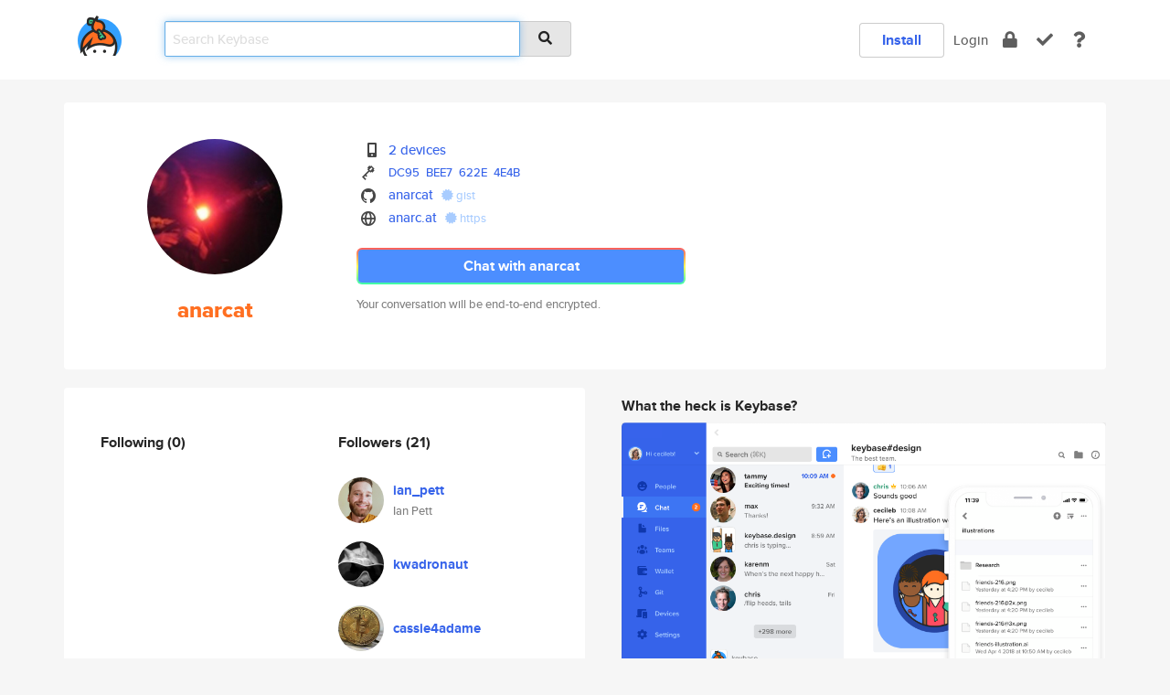

--- FILE ---
content_type: text/html; charset=utf-8
request_url: https://keybase.io/anarcat
body_size: 6441
content:
<!DOCTYPE html>
<html id="">

  <!--~~~~~~~~~~~~~~~~~~~~~~~~~~~~~~~~~~~~~~~~~~~~~~~~~~~~~~~~~~~~~~~~~~~~~~~~

                              K E Y   B A S E

                            crypto for everyone

                        because no one we know ever
                      seems to have a public key. :-(

     No Google Analytics or other 3rd party hosted script tags on Keybase.

     And this has the added bonus that we'll never be able to serve ad code.

                                    \o/  \o/
                                  keybase team

  ~~~~~~~~~~~~~~~~~~~~~~~~~~~~~~~~~~~~~~~~~~~~~~~~~~~~~~~~~~~~~~~~~~~~~~~~~-->

  <head>
    <title>anarcat | Keybase</title>
    <meta       name="viewport"    content="width=device-width, initial-scale=1.0, maximum-scale=1.0, user-scalable=no">
    <link       href="/_/brew/_/52e9d104/sitewide-css.css"      rel="stylesheet">
    
    <script type="text/javascript" nonce="0d25b6d9-94ee-4fdb-bef4-732e8f372c3f" src="/_/brew/_/906baaf9/sitewide-js.js"></script>

    <meta    charset="UTF-8" />
    

<meta name="Description" content="anarcat is now on Keybase, an open source app for encryption and cryptography."><meta property="og:description" content="anarcat is now on Keybase, an open source app for encryption and cryptography."><meta name="twitter:image" content="https://s3.amazonaws.com/keybase_processed_uploads/a3df6f133fe4c8f967d7cb6c4254f505_360_360.jpg"><meta name="twitter:title" content="anarcat on Keybase"><meta name="twitter:description" content="anarcat is now on Keybase, an open source app for encryption and cryptography."><meta property="og:image"  content="https://s3.amazonaws.com/keybase_processed_uploads/a3df6f133fe4c8f967d7cb6c4254f505_360_360.jpg"><meta property="og:image:width" content="360"><meta property="og:image:height" content="360">

    <script type="text/javascript" nonce="0d25b6d9-94ee-4fdb-bef4-732e8f372c3f">
    window.csrf_token="lgHZIGY2NjM4ZTkyYTg5N2U5ZTFiMWQ0YmY0NTE2NjNiMzA4zml3/KPOAxcEAMDEIGX9kQzcCEoPk1rYW42/U5txEkkDIaAvMV3f3XSEE2Bb";
    </script>
  </head>

  
  <body id="">
  <div class="run-mode run-mode-prod">
    <div class="grid-monitor"> 
      <input id="url_base" type="hidden" value="https://keybase.io/"/>

        <div id="navbar-top">
          <div class="navbar navbar-fixed-top navbar-default" role="navigation" data-active-tab="">

            <div class="container navbar-container">
              <div class="row">

                <div class="col-xs-2 col-sm-1">
                  <div class="navbar-header">
                    <div class="navbar-brand">
                      <a href="/" aria-label="home">
                        <img src="/images/icons/icon-keybase-logo-48.png" srcset="/images/icons/icon-keybase-logo-48@2x.png 2x" width="48" height="48" />
                      </a>
                    </div>
                    <div class="staging-notice">Keybase Staging Server</div>
                  </div>
                </div>

                <div class="col-xs-10 col-sm-5">
                  <div class="nav-search-wrapper">
                    <div class="input-group form-group">
                      <input type="text" class="form-control auto-focus nav-search-input  " data-focus-priority="0" placeholder="Search Keybase"
                      autocapitalize="off" autocorrect="off" autocomplete="off" spellcheck="false">
                      <span class="input-group-addon"><i class="fas fa-search"></i></span>
                    </div>
                  </div>
                </div>

                <div class="col-xs-12 col-sm-6">    

      <table class="nav navbar-right navbar-buttons pull-right">
        <tr>
        
            <td>
              
              <a href="/download" class="btn btn-secondary">Install</a>
            </td>
            <td><a onclick="return false;" href="#_" class="navbar-link link-login ">Login</a></td>
            <td class="nav-btn "><div class="auto-tooltip" title="Encrypt"><a href="/encrypt" aria-label="encrypt"><i class="fas fa-lock"></i></a></div></td>
            <td class="nav-btn " ><div class="auto-tooltip" title="Verify"><a href="/verify" aria-label="verify"><i class="fas fa-check"></i></a></div></td>
            <td class="hidden-xs nav-btn "   ><div class="auto-tooltip" title="Docs"><a href="http://book.keybase.io" aria-label="docs"><i class="fas fa-question"></i></a></div></td>
          
        </tr>
      </table>
</div>

              </div>
            </div>
          </div>
        </div>



      
    

<div id="autoreset-event-error" class="container alert alert-warning" style="text-align:center; display:none;">
  <span id="autoreset-event-error-msg">  </span>
  <button type="button" class="close"><span id="autoreset-event-error-close">×</span></button>
</div>
<div id="autoreset-event-success" class="container alert alert-success" style="text-align:center; display:none;">
  <span id="autoreset-event-success-msg">  </span>
  <button type="button" class="close"><span id="autoreset-event-success-close">×</span></button>
</div>




      
      <div class="modal modal-primary" id="shared-modal" data-backdrop="static">
      </div>

      
      <div class="content">
        

<input type="hidden" id="is-self-view" value="0">
<div id="page-user">


    <div class="user-header">
    <div class="container">
      <div class="row header-row kb-main-card">
        <div class="col-sm-4 col-lg-3 col-profile-heading">
          
<div class="profile-heading" data-username="anarcat" data-uid="21664c69d1203b0c95279faee3699e19">

  <div class="picture user-profile-picture">
    
        <img src="https://s3.amazonaws.com/keybase_processed_uploads/a3df6f133fe4c8f967d7cb6c4254f505_360_360.jpg" class="img-circle" width="148" height="148">
      
  </div>


  <div class="full-name ">
    <div class="username ">anarcat</div>
    
  </div>
  

  

</div>

        </div>
        <div class="col-sm-8 col-lg-9 col-identity-heading">
          
<div class="identity-heading">

  <div class="visible-xs">
    
<div class="track-action-wrapper">
  

  <span class="btn-gradient"><a href="#_" onclick="return false;" class="btn btn-primary   app-redirector app-redirector-primary" data-app-target="chat/anarcat"><span class="hidden-xs">Chat with anarcat</span><span class="visible-xs">Start a chat</span></a></span><br/>
  <span class="small">Your conversation will be end-to-end encrypted.</span>

  

</div>

  </div>

  <div class="row">
    <div class="col-sm-7">
        
    

        

  <div class="identity-table">
    
        <div class="it-item">
          <i class="icon-kb-iconfont-identity-devices"></i>
          <a href="/anarcat/devices">2 devices</a>
        </div>
      


<!-- <li></li> -->

<div class="it-item">
  <img class="it-icon" width="16px" height="16px"
     srcset="/images/paramproofs/services/pgp/logo_black_16.png 16w, /images/paramproofs/services/pgp/logo_black_16@2x.png 32w" />

  
  <span class="proof-tags">
    <a href="#show-public"
   onclick="return false;"
   class="link-show-public"
   data-kid="010128176303da036a6b3402403f79dadb8fd787b29e658eeb08dbb707010a1707040a"
><span class="pgp-fingerprint"><span class="even">DC95</span><span class="odd">BEE7</span><span class="even">622E</span><span class="odd">4E4B</span></span></a>

    
  </span>
</div>

<div class="it-item">
  <img class="it-icon" width="16px" height="16px"
     srcset="/images/paramproofs/services/github/logo_black_16.png 16w, /images/paramproofs/services/github/logo_black_16@2x.png 32w" />

  <a href="https://github.com/anarcat" rel="me">anarcat</a>
  <span class="proof-tags">
  
        <a class="proof-tag proof-tag-state-1" href="https://gist.github.com/dcde948b5ea69627c42f"><i class="fas fa-certificate"></i>
          gist
        </a>
      
  </span>
</div>

<div class="it-item">
  <img class="it-icon" width="16px" height="16px"
     srcset="/images/paramproofs/services/web/logo_black_16.png 16w, /images/paramproofs/services/web/logo_black_16@2x.png 32w" />

  <a href="https://anarc.at" rel="me">anarc.at</a>
  <span class="proof-tags">
  
        <a class="proof-tag proof-tag-state-1" href="https://anarc.at/keybase.txt"><i class="fas fa-certificate"></i>
          https
        </a>
      
  </span>
</div>

    <div class="clearfix"></div>
  </div>

        
<div class="identity-table">
  

  <div class="clearfix"></div>
</div>

    </div>
    <div class="col-sm-5 col-dropdown">
        

    </div>
  </div>

  

  <div class="hidden-xs">
    
<div class="track-action-wrapper">
  

  <span class="btn-gradient"><a href="#_" onclick="return false;" class="btn btn-primary btn-md app-redirector app-redirector-primary" data-app-target="chat/anarcat"><span class="hidden-xs">Chat with anarcat</span><span class="visible-xs">Start a chat</span></a></span><br/>
  <span class="small">Your conversation will be end-to-end encrypted.</span>

  

</div>

  </div>

</div>

        </div>
      </div>
    </div>
  </div>

  <div class="user-body">

    <div class="container">
      <div class="row">
        <div class="col-md-6 col-tracking-table">

          

          

<div class="tracking" id="profile-tracking-section">
  
    <div class="row">
      <div class="col-xs-12 kb-main-card">

          <div class="row">
            <div class="col-xs-6 tracking-col">
              <h4>Following <span class="num">(0)</span></h4>
              <table class="follower-table">
                

              </table>
            </div>
            <div class="col-xs-6 trackers-col">
              <h4>Followers <span class="num">(21)</span></h4>
              <table class="follower-table">
                
      <tr data-uid="444525e18beed73b2abf5c4ad26a3019" class="follower-row">
        <td>
          
              <a href="/ian_pett"><img class="img img-circle" src="https://s3.amazonaws.com/keybase_processed_uploads/2646d5e1da3cd43fe18b5c85b7c26605_200_200.jpg" width="50" height="50"></a>
            
        </td>
        <td class="td-follower-info">
          <a href="/ian_pett" class="username ">ian_pett</a><br/>
          <span class="small">Ian Pett</span>
        </td>
      </tr>
    
      <tr data-uid="9539c22f263fea98a8186f135f92dd00" class="follower-row">
        <td>
          
              <a href="/kwadronaut"><img class="img img-circle" src="https://s3.amazonaws.com/keybase_processed_uploads/a8574a7a584862338fc53db5ec7ff605_200_200.jpg" width="50" height="50"></a>
            
        </td>
        <td class="td-follower-info">
          <a href="/kwadronaut" class="username ">kwadronaut</a><br/>
          <span class="small"></span>
        </td>
      </tr>
    
      <tr data-uid="fbd7075b2acc3f2d05d24d7b93521419" class="follower-row">
        <td>
          
              <a href="/cassie4adame"><img class="img img-circle" src="https://s3.amazonaws.com/keybase_processed_uploads/8125e48367dc5f1405bab59cd6989905_200_200.jpg" width="50" height="50"></a>
            
        </td>
        <td class="td-follower-info">
          <a href="/cassie4adame" class="username ">cassie4adame</a><br/>
          <span class="small"></span>
        </td>
      </tr>
    
      <tr data-uid="b64c02f7b454bc2631a6c0eecd0f7f19" class="follower-row">
        <td>
          
              <a href="/w1n5l0w"><img class="img img-circle" src="https://s3.amazonaws.com/keybase_processed_uploads/dc65d9d868650f691d56e968d8132805_200_200.jpg" width="50" height="50"></a>
            
        </td>
        <td class="td-follower-info">
          <a href="/w1n5l0w" class="username ">w1n5l0w</a><br/>
          <span class="small">Marius</span>
        </td>
      </tr>
    
      <tr data-uid="26420eeeaf55490a068beb483ef9c819" class="follower-row">
        <td>
          
              <a href="/agation"><img class="img img-circle" src="https://s3.amazonaws.com/keybase_processed_uploads/1ef6d327c37ffe25a93c0a2bfce82105_200_200.jpg" width="50" height="50"></a>
            
        </td>
        <td class="td-follower-info">
          <a href="/agation" class="username ">agation</a><br/>
          <span class="small">Kian Gill</span>
        </td>
      </tr>
    
      <tr data-uid="deee143eab2a4da0569d470a9ed08e19" class="follower-row">
        <td>
          
              <a href="/snowconjuror"><img class="img img-circle" src="https://s3.amazonaws.com/keybase_processed_uploads/3c898ed06bca3a489b10f326381e2105_200_200.jpg" width="50" height="50"></a>
            
        </td>
        <td class="td-follower-info">
          <a href="/snowconjuror" class="username ">snowconjuror</a><br/>
          <span class="small">Pryuno Patrik</span>
        </td>
      </tr>
    
      <tr data-uid="5df580ff1efc53f4fd5f7d71fd80e000" class="follower-row">
        <td>
          
              <a href="/qbi"><img class="img img-circle" src="https://s3.amazonaws.com/keybase_processed_uploads/25f62733ade0525a203ff2d658e35a05_200_200_square_200.png" width="50" height="50"></a>
            
        </td>
        <td class="td-follower-info">
          <a href="/qbi" class="username ">qbi</a><br/>
          <span class="small">Jens Kubieziel</span>
        </td>
      </tr>
    
      <tr data-uid="dcc51a1a45b25a3d2daf18505aaa5200" class="follower-row">
        <td>
          
              <a href="/gaba"><img class="img img-circle" src="https://s3.amazonaws.com/keybase_processed_uploads/9e34be172c9b415e805c888f41873205_200_200.jpeg" width="50" height="50"></a>
            
        </td>
        <td class="td-follower-info">
          <a href="/gaba" class="username ">gaba</a><br/>
          <span class="small">Gaba</span>
        </td>
      </tr>
    
      <tr data-uid="7556d5f49851edf035e44d2d9a442519" class="follower-row">
        <td>
          
              <a href="/mpguerra"><img class="img img-circle" src="https://s3.amazonaws.com/keybase_processed_uploads/46af95a90ce93ed9cfe586f519a00205_200_200.jpg" width="50" height="50"></a>
            
        </td>
        <td class="td-follower-info">
          <a href="/mpguerra" class="username ">mpguerra</a><br/>
          <span class="small"></span>
        </td>
      </tr>
    
      <tr data-uid="c1605328d4ccbd547350c6099e77bd19" class="follower-row">
        <td>
          
              <a href="/antonela"><img class="img img-circle" src="https://s3.amazonaws.com/keybase_processed_uploads/e44a8a9c19e3ca9e99b10b2810ac2805_200_200.jpg" width="50" height="50"></a>
            
        </td>
        <td class="td-follower-info">
          <a href="/antonela" class="username ">antonela</a><br/>
          <span class="small">0x0</span>
        </td>
      </tr>
    
    <tr>
      <td colspan="2">
        <button class="btn btn-block btn-default btn-load-more-followers"
          data-uid="21664c69d1203b0c95279faee3699e19"
          data-last_uid="c1605328d4ccbd547350c6099e77bd19"
          data-reverse="0">Load 11 more
        </button>
    </td></tr>
  

              </table>
            </div>
          </div>
        </div>
      </div>

    

  
      <div class="row row-other-people">
        <div class="col-xs-12 kb-main-card">
          <div class="row">
            <div class="col-xs-12">
              <h4>Browse others <span class="num">(15)</span></h4>
            </div>
            
                <div class="col-xs-6 trackers-col">
                  <table class="follower-table">
                    
      <tr data-uid="f8b15e5e67f9813c92e2dad6e363dc19" class="follower-row">
        <td>
          
              <a href="/yahoone"><img class="img img-circle" src="https://s3.amazonaws.com/keybase_processed_uploads/4b1a6ef184b8357fdfd540830cda2b05_200_200.jpg" width="50" height="50"></a>
            
        </td>
        <td class="td-follower-info">
          <a href="/yahoone" class="username ">yahoone</a><br/>
          <span class="small">PingRen</span>
        </td>
      </tr>
    

                  </table>
                </div>
              
                <div class="col-xs-6 trackers-col">
                  <table class="follower-table">
                    
      <tr data-uid="f84f7e299b7b08bbe15e95ebcd7ab819" class="follower-row">
        <td>
          
              <a href="/rquanm"><img class="img img-circle" src="https://s3.amazonaws.com/keybase_processed_uploads/1399a87e504fb4fb1787accc559a6005_200_200.jpg" width="50" height="50"></a>
            
        </td>
        <td class="td-follower-info">
          <a href="/rquanm" class="username ">rquanm</a><br/>
          <span class="small">Rodrigo Quan</span>
        </td>
      </tr>
    

                  </table>
                </div>
              
                <div class="col-xs-6 trackers-col">
                  <table class="follower-table">
                    
      <tr data-uid="f80ae9b4f8042dd2d34ea20c362a0419" class="follower-row">
        <td>
          
              <a href="/mikecherry"><img class="img img-circle" src="https://s3.amazonaws.com/keybase_processed_uploads/e1a4de3e8a4465d75bbdb4562b39db05_200_200.jpg" width="50" height="50"></a>
            
        </td>
        <td class="td-follower-info">
          <a href="/mikecherry" class="username ">mikecherry</a><br/>
          <span class="small"></span>
        </td>
      </tr>
    

                  </table>
                </div>
              
                <div class="col-xs-6 trackers-col">
                  <table class="follower-table">
                    
      <tr data-uid="f8c7bc99bc29d8e2c83d7b7d115f1b19" class="follower-row">
        <td>
          
              <a href="/petebird"><img class="img img-circle" src="https://s3.amazonaws.com/keybase_processed_uploads/62e4da254e704d71f7821ab9580a6e05_200_200.jpg" width="50" height="50"></a>
            
        </td>
        <td class="td-follower-info">
          <a href="/petebird" class="username ">petebird</a><br/>
          <span class="small">Pete Bird</span>
        </td>
      </tr>
    

                  </table>
                </div>
              
                <div class="col-xs-6 trackers-col">
                  <table class="follower-table">
                    
      <tr data-uid="f84b15590ad2d0eeacdd599d64c0e719" class="follower-row">
        <td>
          
              <a href="/jeanhalonenm"><img class="img img-circle" src="https://s3.amazonaws.com/keybase_processed_uploads/a7dc1c2cf516cc8dde4af51341a2b705_200_200.jpg" width="50" height="50"></a>
            
        </td>
        <td class="td-follower-info">
          <a href="/jeanhalonenm" class="username ">jeanhalonenm</a><br/>
          <span class="small">jean halonen</span>
        </td>
      </tr>
    

                  </table>
                </div>
              
                <div class="col-xs-6 trackers-col">
                  <table class="follower-table">
                    
      <tr data-uid="f891046a4815630bec671dd8898bb519" class="follower-row">
        <td>
          
              <a href="/hyunswissborg"><img class="img img-circle" src="/images/no-photo/placeholder-avatar-180-x-180.png" width="50" height="50"></a>
            
        </td>
        <td class="td-follower-info">
          <a href="/hyunswissborg" class="username ">hyunswissborg</a><br/>
          <span class="small">Hyun Soo Kim</span>
        </td>
      </tr>
    

                  </table>
                </div>
              
                <div class="col-xs-6 trackers-col">
                  <table class="follower-table">
                    
      <tr data-uid="f83311e3d268bcdd4b0bdb15c1624519" class="follower-row">
        <td>
          
              <a href="/maikwoehl"><img class="img img-circle" src="https://s3.amazonaws.com/keybase_processed_uploads/99f28081b7e12c1704cbf8920fea4605_200_200.jpg" width="50" height="50"></a>
            
        </td>
        <td class="td-follower-info">
          <a href="/maikwoehl" class="username ">maikwoehl</a><br/>
          <span class="small">Maik Wöhl</span>
        </td>
      </tr>
    

                  </table>
                </div>
              
                <div class="col-xs-6 trackers-col">
                  <table class="follower-table">
                    
      <tr data-uid="f80187bf96d1692618abe1aee2532c19" class="follower-row">
        <td>
          
              <a href="/gderenthal"><img class="img img-circle" src="/images/no-photo/placeholder-avatar-180-x-180.png" width="50" height="50"></a>
            
        </td>
        <td class="td-follower-info">
          <a href="/gderenthal" class="username ">gderenthal</a><br/>
          <span class="small">Gregory Derenthal</span>
        </td>
      </tr>
    

                  </table>
                </div>
              
                <div class="col-xs-6 trackers-col">
                  <table class="follower-table">
                    
      <tr data-uid="f8949816686bd6a2829db79b68c2a119" class="follower-row">
        <td>
          
              <a href="/jessehattabaugh"><img class="img img-circle" src="https://s3.amazonaws.com/keybase_processed_uploads/6526037ca19476cbf66da3510131a105_200_200.jpg" width="50" height="50"></a>
            
        </td>
        <td class="td-follower-info">
          <a href="/jessehattabaugh" class="username ">jessehattabaugh</a><br/>
          <span class="small">Jesse Hattabaugh</span>
        </td>
      </tr>
    

                  </table>
                </div>
              
                <div class="col-xs-6 trackers-col">
                  <table class="follower-table">
                    
      <tr data-uid="f8491f6e784c9c11eff5c7bee4823e00" class="follower-row">
        <td>
          
              <a href="/sobell"><img class="img img-circle" src="https://s3.amazonaws.com/keybase_processed_uploads/eb8aa4692f2190a86fcd155434ce0a05_200_200.jpg" width="50" height="50"></a>
            
        </td>
        <td class="td-follower-info">
          <a href="/sobell" class="username ">sobell</a><br/>
          <span class="small">Max Sobell</span>
        </td>
      </tr>
    

                  </table>
                </div>
              
                <div class="col-xs-6 trackers-col">
                  <table class="follower-table">
                    
      <tr data-uid="f8d5c0e8ab2fa596cf5f27f36ca3f919" class="follower-row">
        <td>
          
              <a href="/jamesb41"><img class="img img-circle" src="/images/no-photo/placeholder-avatar-180-x-180.png" width="50" height="50"></a>
            
        </td>
        <td class="td-follower-info">
          <a href="/jamesb41" class="username ">jamesb41</a><br/>
          <span class="small"></span>
        </td>
      </tr>
    

                  </table>
                </div>
              
                <div class="col-xs-6 trackers-col">
                  <table class="follower-table">
                    
      <tr data-uid="f872a3ef8ffff6e9f8e29d9e3db31119" class="follower-row">
        <td>
          
              <a href="/dfloyd888"><img class="img img-circle" src="https://s3.amazonaws.com/keybase_processed_uploads/7dba5494d9a036f179b1b3a3c749c905_200_200.jpg" width="50" height="50"></a>
            
        </td>
        <td class="td-follower-info">
          <a href="/dfloyd888" class="username ">dfloyd888</a><br/>
          <span class="small">Douglas Floyd</span>
        </td>
      </tr>
    

                  </table>
                </div>
              
                <div class="col-xs-6 trackers-col">
                  <table class="follower-table">
                    
      <tr data-uid="f83ec37b2658c0be11846a7f5a5fc319" class="follower-row">
        <td>
          
              <a href="/joyl1"><img class="img img-circle" src="/images/no-photo/placeholder-avatar-180-x-180.png" width="50" height="50"></a>
            
        </td>
        <td class="td-follower-info">
          <a href="/joyl1" class="username ">joyl1</a><br/>
          <span class="small"></span>
        </td>
      </tr>
    

                  </table>
                </div>
              
                <div class="col-xs-6 trackers-col">
                  <table class="follower-table">
                    
      <tr data-uid="f8e7ff145a6e4d2a099bab81dba97719" class="follower-row">
        <td>
          
              <a href="/jessicasa"><img class="img img-circle" src="https://s3.amazonaws.com/keybase_processed_uploads/faf89227af8ecaabc572bba9ff7b9b05_200_200.jpg" width="50" height="50"></a>
            
        </td>
        <td class="td-follower-info">
          <a href="/jessicasa" class="username ">jessicasa</a><br/>
          <span class="small">jessica</span>
        </td>
      </tr>
    

                  </table>
                </div>
              
                <div class="col-xs-6 trackers-col">
                  <table class="follower-table">
                    
      <tr data-uid="f8b1687caacace7614c72cc3f8abd719" class="follower-row">
        <td>
          
              <a href="/alexwakefield"><img class="img img-circle" src="/images/no-photo/placeholder-avatar-180-x-180.png" width="50" height="50"></a>
            
        </td>
        <td class="td-follower-info">
          <a href="/alexwakefield" class="username ">alexwakefield</a><br/>
          <span class="small">Alex Wakefield</span>
        </td>
      </tr>
    

                  </table>
                </div>
              
          </div>
        </div>
      </div>
    
</div>


        </div>
        <div class="col-md-6 col-stuff kb-sub-card">
          

<div class="command-line-examples hidden-xs">
  
      <h4>What the heck is Keybase?</h4>
    
  <img id="screenshot1" class="img img-responsive" src="/images/screenshots/keybase-nav-v2.png" width="1550" height="1103">
  <p style="text-align:center;margin-top:30px;"></p>

    <center style="margin-bottom:30px;">
      
    <div class="install-badge">
      <a
        href="#_"
        data-use-direct="true"
        data-target="https://prerelease.keybase.io/Keybase.dmg"
        data-platform="macOS"
        data-context="user-stuff-col"
        class="install-link"
      >
        <img
          srcset="/images/badges/install-badge-macos-168-56.png, /images/badges/install-badge-macos-168-56@2x.png 2x, /images/badges/install-badge-macos-168-56@3x.png 3x"
          src="/images/badges/install-badge-macos-168-56@3x.png"
          width="168"
          height="56"
        >
      </a>

      
    </div>
  

    </center>

  
      <h3 id="keybase-is-an-open-source-app">Keybase is an open source app</h3>
<p>Keybase comes with everything you need to manage your identity,
create secure chats, and share files privately. It&#39;s free.</p>
<p>It&#39;s fun too.</p>
<p>Over 100,000 people have joined Keybase so far to prove their identities, and it&#39;s growing rapidly.</p>

    



</div>

        </div>
      </div>
    </div>
  </div>

</div>

      </div>

      <div class="footer">
  
      <div class="container hidden-xs">
        <div class="row">
          <div class="col-xs-12 col-sm-6 col-md-5 col-lg-4">
            <img src="/images/walkthrough/footprints_transp.png"  class="img-responsive" width="1000" height="272">
          </div>
        </div>
      </div>
    

<div class="container text-center hidden-xs">
  <div>

    <small>
      Keybase, 2026
    | Available within Tor at <strong>http://keybase5wmilwokqirssclfnsqrjdsi7jdir5wy7y7iu3tanwmtp6oid.onion</strong><br/><br/>

    </small>

      <a href="/download">install Keybase</a>
      | <a href="/blog">read our blog</a>
      | <a href="/docs">documentation</a>
      | <a href="/docs/bug_reporting">bug reporting</a>
      | <a href="/docs/secadv">security advisories</a>
      <br><a href="/docs/terms">terms</a>
      &amp; <a href="/docs/privacypolicy">privacy</a>
      &amp; <a href="/docs/california-ccpa">california ccpa</a>
      &amp; <a href="/docs/acceptable-use-policy">acceptable use</a><br>
        <a href="/jobs">jobs @ keybase</a>
    </div>
  </div>
</div>
<div class="container text-center visible-xs" id="mobile-footer" style="padding:20px 0">

  

  <div style="margin-bottom:20px">
    <a href="https://github.com/keybase/client/issues" rel="noopener noreferrer">Please send us feedback &amp; bug reports</a>.
  </div>
  Keybase, 2026
    | <a href="/blog">read our blog</a>
    <br><a href="/docs/terms">terms</a>
    &amp; <a href="/docs/privacypolicy">privacy</a>
    &amp; <a href="/docs/secadv">security advisories</a>
    &amp; <a href="/docs/california-ccpa">california ccpa</a>
    &amp; <a href="/docs/acceptable-use-policy">acceptable use</a>
  </div>
</div>


    </div>
  </div>
  <script type="text/javascript" nonce="0d25b6d9-94ee-4fdb-bef4-732e8f372c3f">
    window.session = new Session()
    window.run_mode = "prod";
  </script>
  </body>
</html>
